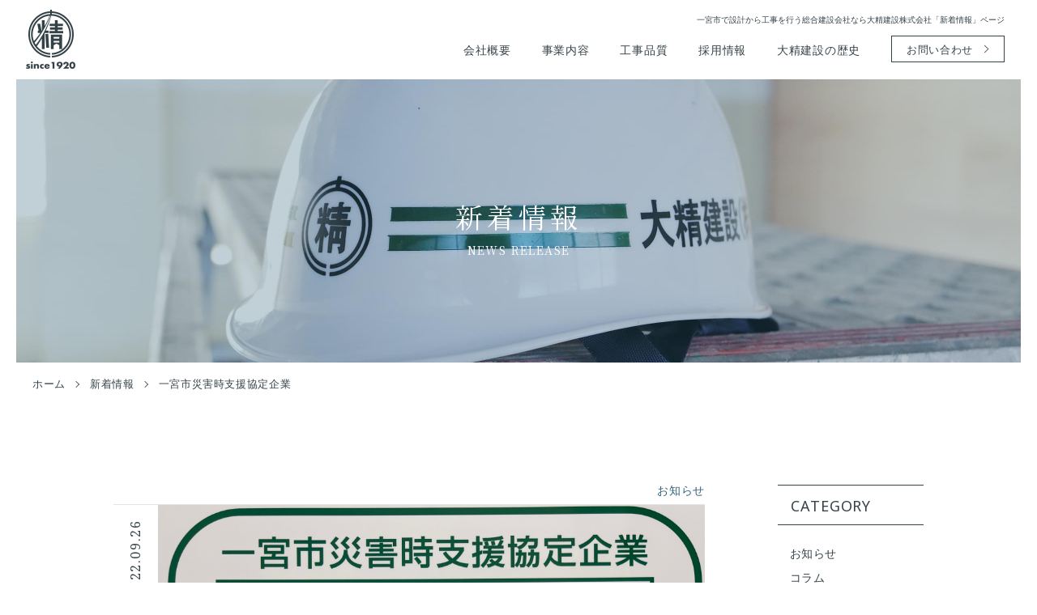

--- FILE ---
content_type: text/html; charset=UTF-8
request_url: https://taisei1920.co.jp/news/p513/
body_size: 6460
content:
<!DOCTYPE html>
<html lang="ja">
<head>
<meta charset="utf-8">
<meta name="format-detection" content="telephone=no">
<meta http-equiv="X-UA-Compatible" content="IE=edge">
<meta name="google-site-verification" content="Z5ngKa-pEtYLDfH0E_tjhU8u62Zko8hV2QOo7sE_vXA" />
<!-- Global site tag (gtag.js) - Google Analytics -->
<script async src="https://www.googletagmanager.com/gtag/js?id=UA-162445469-1"></script>
<script>
  window.dataLayer = window.dataLayer || [];
  function gtag(){dataLayer.push(arguments);}
  gtag('js', new Date());

  gtag('config', 'UA-162445469-1');
</script>
<!-- User Heat Tag -->
<script type="text/javascript">
(function(add, cla){window['UserHeatTag']=cla;window[cla]=window[cla]||function(){(window[cla].q=window[cla].q||[]).push(arguments)},window[cla].l=1*new Date();var ul=document.createElement('script');var tag = document.getElementsByTagName('script')[0];ul.async=1;ul.src=add;tag.parentNode.insertBefore(ul,tag);})('//uh.nakanohito.jp/uhj2/uh.js', '_uhtracker');_uhtracker({id:'uhcZ5UB0sE'});
</script>
<!-- End User Heat Tag -->

<!-- Google Tag Manager -->
<script>(function(w,d,s,l,i){w[l]=w[l]||[];w[l].push({'gtm.start':
new Date().getTime(),event:'gtm.js'});var f=d.getElementsByTagName(s)[0],
j=d.createElement(s),dl=l!='dataLayer'?'&l='+l:'';j.async=true;j.src=
'https://www.googletagmanager.com/gtm.js?id='+i+dl;f.parentNode.insertBefore(j,f);
})(window,document,'script','dataLayer','GTM-KPN8VD8');</script>
<!-- End Google Tag Manager -->

<!-- Viewport-->
<script src="https://taisei1920.co.jp/assets/js/lib/ipadpro.min.js"></script>
<meta name="viewport" content="width=device-width, initial-scale=1, maximum-scale=1, user-scalable=0">
<script>
  if(isIpadPro()){
    document.querySelectorAll('meta[name="viewport"]')[0].setAttribute("content", "width=1150, shrink-to-fit=no");
  }
</script>
<title>一宮市災害時支援協定企業｜一宮市の総合建設会社【大精建設株式会社】</title>
<meta name="description" content="創業100年間のノウハウを活かして、一宮市で一般住宅・公共施設・商業施設の建設や改修工事を行う大精建設の「新着情報」のページです。一宮市の他にも、江南市、小牧市、岩倉市、稲沢市、北名古屋市などの愛知県や岐阜県での工事にも対応いたします。">
<meta name="keywords" content="">

<!--facebook-->
<meta property="og:title" content="一宮市災害時支援協定企業｜一宮市の総合建設会社【大精建設株式会社】">
<meta property="og:type" content="website">
<meta property="og:url" content="https://taisei1920.co.jp/news/p513/">
<meta property="og:image" content="https://taisei1920.co.jp/assets/img/common/other/fb_image.jpg">
<meta property="og:site_name" content="Taisei Nyukou">
<meta property="og:description" content="創業100年間のノウハウを活かして、一宮市で一般住宅・公共施設・商業施設の建設や改修工事を行う大精建設の「新着情報」のページです。一宮市の他にも、江南市、小牧市、岩倉市、稲沢市、北名古屋市などの愛知県や岐阜県での工事にも対応いたします。">
<meta property="fb:app_id" content="">
<!--/facebook-->

<!-- Twitter -->
<meta name="twitter:card" content="summary">
<meta name="twitter:url" content="https://taisei1920.co.jp/news/p513/">
<meta name="twitter:title" content="一宮市災害時支援協定企業｜一宮市の総合建設会社【大精建設株式会社】">
<meta name="twitter:description" content="創業100年間のノウハウを活かして、一宮市で一般住宅・公共施設・商業施設の建設や改修工事を行う大精建設の「新着情報」のページです。一宮市の他にも、江南市、小牧市、岩倉市、稲沢市、北名古屋市などの愛知県や岐阜県での工事にも対応いたします。">
<meta name="twitter:image" content="https://taisei1920.co.jp/assets/img/common/other/fb_image.jpg">
<meta name="twitter:site" content="Taisei Nyukou">
<meta name="twitter:creator" content="Taisei Nyukou">
<!-- /Twitter -->

<!--css-->
<link href="https://fonts.googleapis.com/css?family=Noto+Serif:400&display=swap" rel="stylesheet">
<link href="https://fonts.googleapis.com/css?family=Noto+Serif+JP:400,500&display=swap&subset=japanese" rel="stylesheet">
<link href="https://fonts.googleapis.com/css?family=Noto+Sans:400&display=swap" rel="stylesheet">
<link href="https://fonts.googleapis.com/css?family=Noto+Sans+JP:400&display=swap&subset=japanese" rel="stylesheet">
<link href="https://taisei1920.co.jp/assets/css/style.min.css?220527" rel="stylesheet" media="all">
<link href="https://taisei1920.co.jp/assets/css/custom.css" rel="stylesheet" media="all">
<style>
.loading-page{position:fixed;top:0;bottom:0;right:0;left:0;margin:auto;z-index:9999;background:#fff}.lds-roller{display:inline-block;position:absolute;width:64px;height:64px;top:0;bottom:0;right:0;left:0;margin:auto;z-index:9999}.lds-roller div{animation:lds-roller 1.2s cubic-bezier(0.5,0,0.5,1) infinite;transform-origin:32px 32px}.lds-roller div:after{content:" ";display:block;position:absolute;width:6px;height:6px;border-radius:50%;background:#3E3A39;margin:-3px 0 0 -3px}.lds-roller div:nth-child(1){animation-delay:-0.036s}.lds-roller div:nth-child(1):after{top:50px;left:50px}.lds-roller div:nth-child(2){animation-delay:-0.072s}.lds-roller div:nth-child(2):after{top:54px;left:45px}.lds-roller div:nth-child(3){animation-delay:-0.108s}.lds-roller div:nth-child(3):after{top:57px;left:39px}.lds-roller div:nth-child(4){animation-delay:-0.144s}.lds-roller div:nth-child(4):after{top:58px;left:32px}.lds-roller div:nth-child(5){animation-delay:-0.18s}.lds-roller div:nth-child(5):after{top:57px;left:25px}.lds-roller div:nth-child(6){animation-delay:-0.216s}.lds-roller div:nth-child(6):after{top:54px;left:19px}.lds-roller div:nth-child(7){animation-delay:-0.252s}.lds-roller div:nth-child(7):after{top:50px;left:14px}.lds-roller div:nth-child(8){animation-delay:-0.288s}.lds-roller div:nth-child(8):after{top:45px;left:10px}@keyframes lds-roller{0{transform:rotate(0deg)}100%{transform:rotate(360deg)}}
</style>
<!--/css-->

<!-- Favicons -->
<link rel="icon" href="https://taisei1920.co.jp/assets/img/common/icon/favicon.ico" type="image/vnd.microsoft.icon">

<link rel='stylesheet' id='wp-block-library-css'  href='https://taisei1920.co.jp/wp/wp-includes/css/dist/block-library/style.min.css?ver=5.2.5' type='text/css' media='all' />
<link rel='prev' title='『あいち女性輝きカンパニー』' href='https://taisei1920.co.jp/news/p490/' />
<link rel='next' title='新年の挨拶' href='https://taisei1920.co.jp/news/p518/' />
<link rel="canonical" href="https://taisei1920.co.jp/news/p513/" />
<link rel='shortlink' href='https://taisei1920.co.jp/?p=513' />
<link rel="alternate" type="application/json+oembed" href="https://taisei1920.co.jp/wp-json/oembed/1.0/embed?url=https%3A%2F%2Ftaisei1920.co.jp%2Fnews%2Fp513%2F" />
<link rel="alternate" type="text/xml+oembed" href="https://taisei1920.co.jp/wp-json/oembed/1.0/embed?url=https%3A%2F%2Ftaisei1920.co.jp%2Fnews%2Fp513%2F&#038;format=xml" />
<link rel="stylesheet" href="https://taisei1920.co.jp/assets/css/page/news.min.css">
</head>
<body id="news" class='news'>
<!-- HEADER -->
<!-- Google Tag Manager (noscript) -->
<noscript><iframe src="https://www.googletagmanager.com/ns.html?id=GTM-KPN8VD8"
height="0" width="0" style="display:none;visibility:hidden"></iframe></noscript>
<!-- End Google Tag Manager (noscript) -->

<div class="loading-page"><div class="lds-roller"><div></div><div></div><div></div><div></div><div></div><div></div><div></div><div></div></div></div>
<header class="headerWrap">
	<div class="header">
		<div class="inHeader clearfix">
			<p class="logo">
				<a href="https://taisei1920.co.jp/"><img src="https://taisei1920.co.jp/assets/img/common/logo.png" alt="一宮市で設計から工事を行う総合建設会社なら大精建設株式会社「新着情報」ページ"></a>
			</p>
			<div class="rightdiv">
				<h1 class="h1com01 pc">一宮市で設計から工事を行う総合建設会社なら大精建設株式会社「新着情報」ページ</h1>
				<div class="layerMenu">
					<div class="inLayer">
						<ul class="gNavi">
							<li class="gAbout">
								<a href="https://taisei1920.co.jp/about/">
									会社概要
									<span class="texten">ABOUT</span>
								</a>
							</li>
							<li class="gBusiness">
								<a href="https://taisei1920.co.jp/business/">
									事業内容
									<span class="texten">BUSINESS</span>
								</a>
							</li>
							<li class="gQuality">
								<a href="https://taisei1920.co.jp/quality/">
									工事品質
									<span class="texten">QUALITY</span>
								</a>
							</li>
							<li class="gRecruit">
								<a href="https://taisei1920.co.jp/recruit/">
									採用情報
									<span class="texten">RECRUIT</span>
								</a>
							</li>					
							<li class="gHistory">
								<a href="https://taisei1920.co.jp/history/">
									大精建設の歴史
									<span class="texten">HISTORY</span>
								</a>
							</li>
						</ul>
						<a href="https://taisei1920.co.jp/contact/" class="btcom01 btncontact pc">お問い合わせ</a>
						<a href="https://taisei1920.co.jp/contact/" class="btcom01 btncontact sp">お問い合わせフォーム</a>
					</div>
				</div>
				<p class="hamberger"><span class="ham"> </span><span class="ber"> </span><span class="ger"> </span></p>
			</div>
		</div>
	</div>
	
</header><div id="wrap" >
	<main>
		<!-- SUBPAGE COMMON -->
    <div class="subcomdiv">
      <h2 class="h2sub01">
        <span class="text01">新着情報</span>
        <span class="text02">NEWS RELEASE</span>
      </h2>
      <div id="breadcrumb">
        <ul class="ulbread">
          <li><a href="https://taisei1920.co.jp/">ホーム</a></li>
          <li><a href="https://taisei1920.co.jp/news/">新着情報</a></li>
          <li><p>一宮市災害時支援協定企業</p></li>
        </ul>
      </div>
    </div>
    <!-- END SUBPAGE COMMON -->
    
    <div class="newsde_sec01">
      <div class="container clearfix">
        <div class="contentWrap">
            <div class="newsdeWrap">
                            <p class="cat">
                お知らせ              </p>
                            <div class="bordiv">
                <p class="date">22.09.26</p>
                                <p class="imgdiv">
                  <img src="https://taisei1920.co.jp/wp/wp-content/uploads/2022/09/IMG_4672.jpg" alt="一宮市災害時支援協定企業" class="fullImg">
                </p>
                                <h3 class="txt01">一宮市災害時支援協定企業</h3>
                <div class="cmsContent">
                  <p>2022年9月16日付で一宮市と弊社は災害時支援協定を締結しました。</p>
<p>☆当社の支援内容☆<br />
・一時避難場所となる敷地・建物等の提供<br />
　→駐車場<br />
・備蓄物資、資機材等の提供及び貸出し<br />
　→備蓄物資（飲料水）</p>
<p><a href="https://www.city.ichinomiya.aichi.jp/sougouseisaku/kikikanri/1044073/1044446/1010050/1028023/index.html">締結企業様一覧</a></p>
                </div>
              </div>
            </div>
            <div class="pagingDt">
                            <a class="prev" rel="prev" href="https://taisei1920.co.jp/news/p490/"></a>
                            <a href="https://taisei1920.co.jp/news/" class="list">記事一覧</a>
                            <a class="next" rel="next" href="https://taisei1920.co.jp/news/p518/"></a>
                          </div>
        </div>
                <ul class="sidebarWrap">
                    <li>
            <p class="ttl01 ttlcat active">CATEGORY</p>
            <div class="navidiv navishow">
              <ul class="ulnavi01">
                                <li><a href="https://taisei1920.co.jp/news/oshirase/" class="">お知らせ</a></li>
                                <li><a href="https://taisei1920.co.jp/news/koramu/" class="">コラム</a></li>
                                <li><a href="https://taisei1920.co.jp/news/sonohoka/" class="">その他</a></li>
                              </ul>
            </div>
            
          </li>
                    
          <li>
            <p class="ttl01">ARCHIVE</p>
            <div class="navidiv">
              <ul class="ulnavi01">
                <li><a href="https://taisei1920.co.jp/news/2026/1/" class="">2026 年 1 月</a></li><li><a href="https://taisei1920.co.jp/news/2025/8/" class="">2025 年 8 月</a></li><li><a href="https://taisei1920.co.jp/news/2025/7/" class="">2025 年 7 月</a></li><li><a href="https://taisei1920.co.jp/news/2025/3/" class="">2025 年 3 月</a></li><li><a href="https://taisei1920.co.jp/news/2024/12/" class="">2024 年 12 月</a></li><li><a href="https://taisei1920.co.jp/news/2024/11/" class="">2024 年 11 月</a></li><li><a href="https://taisei1920.co.jp/news/2024/10/" class="">2024 年 10 月</a></li><li><a href="https://taisei1920.co.jp/news/2024/9/" class="">2024 年 9 月</a></li><li><a href="https://taisei1920.co.jp/news/2024/8/" class="">2024 年 8 月</a></li><li><a href="https://taisei1920.co.jp/news/2024/7/" class="">2024 年 7 月</a></li><li><a href="https://taisei1920.co.jp/news/2024/3/" class="">2024 年 3 月</a></li><li><a href="https://taisei1920.co.jp/news/2024/2/" class="">2024 年 2 月</a></li><li><a href="https://taisei1920.co.jp/news/2024/1/" class="">2024 年 1 月</a></li><li><a href="https://taisei1920.co.jp/news/2023/7/" class="">2023 年 7 月</a></li><li><a href="https://taisei1920.co.jp/news/2023/3/" class="">2023 年 3 月</a></li><li><a href="https://taisei1920.co.jp/news/2023/1/" class="">2023 年 1 月</a></li><li><a href="https://taisei1920.co.jp/news/2022/9/" class="">2022 年 9 月</a></li><li><a href="https://taisei1920.co.jp/news/2022/5/" class="">2022 年 5 月</a></li><li><a href="https://taisei1920.co.jp/news/2022/3/" class="">2022 年 3 月</a></li><li><a href="https://taisei1920.co.jp/news/2022/1/" class="">2022 年 1 月</a></li><li><a href="https://taisei1920.co.jp/news/2021/10/" class="">2021 年 10 月</a></li><li><a href="https://taisei1920.co.jp/news/2021/8/" class="">2021 年 8 月</a></li><li><a href="https://taisei1920.co.jp/news/2020/10/" class="">2020 年 10 月</a></li><li><a href="https://taisei1920.co.jp/news/2020/6/" class="">2020 年 6 月</a></li><li><a href="https://taisei1920.co.jp/news/2020/5/" class="">2020 年 5 月</a></li><li><a href="https://taisei1920.co.jp/news/2020/4/" class="">2020 年 4 月</a></li>              </ul>
            </div>
          </li>
        </ul>      </div>
    </div>

	</main>
</div><!-- #wrap -->
<!-- FOOTER -->
<footer id="footer">
  <div class="gototop">
    <a><img src="https://taisei1920.co.jp/assets/img/common/btn_gotop.jpg" alt="Go to top"></a>
  </div>
	<div class="ftdiv_contact margin20">
    <p class="imgdiv">
      <picture>
        <source srcset="https://taisei1920.co.jp/assets/img/common/img_contact_sp.jpg" media="(max-width: 767px)" />
        <img src="[data-uri]" data-src="https://taisei1920.co.jp/assets/img/common/img_contact.jpg" alt="お問い合わせ" class="fullImg js_lazy">
      </picture>
    </p>
    <div class="container">
      <h3 class="h3com03">お問い合わせ</h3>
      <p class="ttl01">施工依頼・ご相談など、<br class="sp">お問い合わせは以下のフォームから<br class="sp">お願いいたします。</p>
      <a href="https://taisei1920.co.jp/contact/" class="btcom01">お問い合わせフォーム</a>
    </div>
  </div>

  <a href="https://taisei1920.co.jp/recruit/" class="ftdiv_recruit margin20">
    <div class="container">
      <div class="txtdiv01">
        <h3 class="h3com04">
          <span class="text01">採用情報</span>
          <span class="text02">RECRUIT</span>
        </h3>
        <p class="ttl01 pc">大精建設では一緒に働く仲間を募集しています。</p>
      </div>
    </div>
  </a>

	<p class="logo">
    <a href="https://taisei1920.co.jp/" class="logo01"><img src="https://taisei1920.co.jp/assets/img/common/logo03.png" alt="Taisei Nyukou"></a>
    <a href="https://taisei1920.co.jp/news/p390/" class="logo02"><img src="https://taisei1920.co.jp/assets/img/common/E_SDG_logo.png" alt="Sustainable Development Goals"></a>
  </p>

	<div class="footerInner clearfix">
		<div class="ftdiv02">
			<p class="txt01">大精建設株式会社</p>
			<p class="address">
				〒493-0001<br>
				愛知県一宮市木曽川町黒田字往還東31番地
			</p>
			<p class="tel">TEL <a href="tel:0586-87-2340" onclick="gtag('event', 'tel-tap', {'event_category': 'click','event_label': 'foot'});" class="tel"><span>0586-87-2340</span></a> / FAX 0586-87-6393</p>
		</div>
		<div class="ftdiv01">
			<ul class="ulnavi01 ul01">
				<li>
					<a href="https://taisei1920.co.jp/about/">会社概要</a>
				</li>
				<li>
					<a href="https://taisei1920.co.jp/business/">事業内容</a>
				</li>
				<li>
					<a href="https://taisei1920.co.jp/quality/">工事品質</a>
				</li>
				<li class="sp">
					<a href="https://taisei1920.co.jp/recruit/">採用情報</a>
				</li>
			</ul>
			<ul class="ulnavi01 ul02">
				<li class="pc">
					<a href="https://taisei1920.co.jp/recruit/">採用情報</a>
				</li>
				<li>
					<a href="https://taisei1920.co.jp/history/">大精建設の歴史</a>
				</li>
				<li>
					<a href="https://taisei1920.co.jp/sitemap/">サイトマップ</a>
				</li>
			</ul>
			<ul class="ulnavi01 ul03">
				<li>
					<a href="https://taisei1920.co.jp/contact/">お問い合わせ</a>
				</li>
				<li>
					<a href="https://taisei1920.co.jp/news/">新着情報</a>
				</li>
				<li>
					<a href="https://taisei1920.co.jp/works/">施工実績</a>
				</li>
			</ul>
		</div>
	</div>
	<div class="mapdiv margin20">
		<iframe src="https://www.google.com/maps/embed?pb=!1m18!1m12!1m3!1d3254.2211118863147!2d136.7815030509229!3d35.35015855556787!2m3!1f0!2f0!3f0!3m2!1i1024!2i768!4f13.1!3m3!1m2!1s0x6003a64badab7f8d%3A0xf0e80764600eac4b!2z5pel5pys44CB44CSNDkzLTAwMDEg5oSb55-l55yM5LiA5a6u5biC5pyo5pu95bed55S66buS55Sw5b6A6YKE5p2x77yT77yR!5e0!3m2!1sja!2s!4v1577956999682!5m2!1sja!2s" width="600" height="450" frameborder="0" style="border:0;" allowfullscreen=""></iframe>
	</div>
	<div class="bgdiv">
		<div class="container">
			<div class="seodiv">
				大精建設株式会社は、一宮市や江南市、小牧市、岩倉市、稲沢市、北名古屋市などの愛知県や岐阜県で、一般住宅や公共施設、商業施設の設計から工事の施工管理を行う総合建設会社です。一般住宅や公共施設、商業施設の建設の他にも、一宮市や江南市、小牧市、岩倉市、稲沢市、北名古屋市などの愛知県や岐阜県で改修工事や耐震補強工事、保守工事、リフォーム、建替え、屋根や窓ガラスの破損などの保守・修繕工事にも柔軟に対応いたします。また、大精建設株式会社は、公共施設や一般住宅の改修工事における建築・土木施工管理業務を行う建築施工管理技士を募集していますので、ご応募をお考えの方はお問い合わせフォームよりご連絡ください。
			</div>
      <a href="https://taisei1920.co.jp/assets/pdf/プライバシーポリシー.pdf" target="_blank" class="linkpdf sp">プライバシーポリシー</a>
			<p class="copyright">© All Rights Reserved 大精建設株式会社 <a href="https://taisei1920.co.jp/assets/pdf/プライバシーポリシー.pdf" target="_blank" class="linkpdf pc">プライバシーポリシー</a></p>
		</div>
	</div>
</footer>

<script src="https://taisei1920.co.jp/assets/js/lib/jquery1-12-4.min.js"></script>
<script src="https://taisei1920.co.jp/assets/js/lib/smoothscroll.min.js"></script>
<script src="https://taisei1920.co.jp/assets/js/common.min.js"></script>
<script src="https://taisei1920.co.jp/assets/js/functions.min.js"></script>
<script src="https://taisei1920.co.jp/assets/js/lib/dotdotdot.min.js"></script>
<script>
  $(window).load(function() {
    $('.loading-page').css('display', 'none');
  });
</script>
</body>
</html>


--- FILE ---
content_type: text/css
request_url: https://taisei1920.co.jp/assets/css/style.min.css?220527
body_size: 9389
content:
.clearfix:after{content:"";display:block;clear:both;height:0;visibility:hidden;line-height:0}.clearfix{display:inline-block}* html .clearfix{height:1%}.clearfix{display:block}p{margin:0;padding:0}ol,ul{list-style:none;margin:0;padding:0}input,textarea{margin:0;font-size:100%;resize:none}table{width:100%;border-collapse:collapse;border-spacing:0;font-size:100%}dl,dt,dd,th,td{margin:0;padding:0}h1,h2,h3,h4,h5,h6{font-weight:normal;margin:0;padding:0}html,body,div,span,applet,object,iframe,h1,h2,h3,h4,h5,h6,p,blockquote,pre,a,abbr,acronym,address,big,cite,code,del,dfn,em,img,ins,kbd,q,s,samp,small,strike,strong,sub,sup,tt,var,b,u,i,center,dl,dt,dd,ol,ul,li,fieldset,form,label,legend,table,caption,tbody,tfoot,thead,tr,th,td,article,aside,canvas,details,embed,figure,figcaption,footer,header,hgroup,menu,nav,output,ruby,section,summary,time,mark,audio,video,dialog{margin:0;padding:0;border:0;outline:0;font-size:100%;vertical-align:baseline;background:transparent}img{margin:0;padding:0;vertical-align:middle;border:0;max-width:100%;height:auto}table img{margin:0;padding:0;vertical-align:middle;border:0}article,aside,dialog,figure,footer,header,hgroup,nav,section{display:block}nav ul{list-style:none}*,*:before,*:after{-webkit-box-sizing:border-box;-moz-box-sizing:border-box;-ms-box-sizing:border-box;-o-box-sizing:border-box;box-sizing:border-box;-webkit-font-smoothing:antialiased;-moz-osx-font-smoothing:grayscale}*:focus{outline:none !important}label,select,button{cursor:pointer}@media all and (-ms-high-contrast: none), (-ms-high-contrast: active){select::-ms-expand{display:none}}@media screen\0 {select::-ms-expand{display:none}}a{outline:none;transition:0.3s}@media (min-width: 768px){a:hover{text-decoration:none;color:#aaa;opacity:0.5}}a:link,a:visited,a:active{color:#354248;text-decoration:none}.ffN{font-family:"ヒラギノ角ゴ Pro", "Hiragino Kaku Gothic Pro", "ヒラギノ角ゴ Pro W3", "ヒラギノ角ゴ W3", "メイリオ", "Osaka", "ＭＳ Ｐゴシック", "MS PGothic", sans-serif}.ffM{font-family:"ヒラギノ明朝 Pro", "Hiragino Mincho Pro", "HGS明朝E", "ＭＳ Ｐ明朝", serif}.ffYG{font-family:"游ゴシック体", "Yu Gothic", YuGothic, "ヒラギノ角ゴ Pro", "Hiragino Kaku Gothic Pro", "Noto Sans", "メイリオ", Meiryo, "MS Pゴシック", "MS PGothic", sans-serif}.ffYM{font-family:"游明朝体", "Yu Mincho", YuMincho, "ヒラギノ明朝 Pro", "Hiragino Mincho Pro", "MS P明朝", "MS PMincho", serif}.screen-reader-text{clip:rect(1px, 1px, 1px, 1px);position:absolute !important;white-space:nowrap;height:1px;width:1px;overflow:hidden}.screen-reader-text:focus{background-color:#f1f1f1;border-radius:3px;box-shadow:0 0 2px 2px rgba(0,0,0,0.6);clip:auto !important;color:#21759b;display:block;font-size:14px;font-size:0.875rem;font-weight:bold;height:auto;left:5px;line-height:normal;padding:15px 23px 14px;text-decoration:none;top:5px;width:auto;z-index:100000}.wp-pagenavi{margin-top:80px;clear:both;text-align:center;font-family:'Noto Sans', sans-serif;font-size:15px}@media (max-width: 767px){.wp-pagenavi{margin-top:50px;font-size:14px}}.wp-pagenavi span,.wp-pagenavi a{display:inline-block;margin:0 7px 0 8px;width:30px;height:33px;border-top:#354248 1px solid;border-bottom:#354248 1px solid;vertical-align:top;line-height:33px;color:#354248;text-align:center}@media (max-width: 767px){.wp-pagenavi span,.wp-pagenavi a{margin:0 6px 0 6px;width:28px;height:28px;line-height:28px}}.wp-pagenavi .pages{margin-right:15px}.wp-pagenavi .previouspostslink,.wp-pagenavi .nextpostslink{width:50px;background-size:16px auto;background-position:center;background-repeat:no-repeat}@media (max-width: 767px){.wp-pagenavi .previouspostslink,.wp-pagenavi .nextpostslink{width:45px}}.wp-pagenavi .previouspostslink{background-image:url("../img/common/icon_pagging01.png")}.wp-pagenavi .nextpostslink{background-image:url("../img/common/icon_pagging02.png")}.wp-pagenavi .extend{display:none}html{font-size:62.5%;-webkit-text-size-adjust:100%;-moz-text-size-adjust:100%;-ms-text-size-adjust:100%;-o-text-size-adjust:100%;text-size-adjust:100%}body{font-family:"游ゴシック体", "Yu Gothic", YuGothic, "ヒラギノ角ゴ Pro", "Hiragino Kaku Gothic Pro", "Noto Sans", "メイリオ", Meiryo, "MS Pゴシック", "MS PGothic", sans-serif;font-size:16px;font-size:1.6rem;width:100%;color:#354248;font-weight:500;margin:0;padding:0;line-height:1.6;letter-spacing:0;height:100%;word-break:break-word}.container{max-width:1000px;margin:0 auto}@media only screen and (min-width: 768px){.sp,.SP{display:none !important}}@media only screen and (max-width: 767px){.pc,.PC{display:none !important}}.wcm{width:1000px;margin:auto}.fade{opacity:0;-webkit-transition:opacity 0.15s linear;-moz-transition:opacity 0.15s linear;-ms-transition:opacity 0.15s linear;-o-transition:opacity 0.15s linear;transition:opacity 0.15s linear}.fade.in{opacity:1}.collapse{display:none}.collapse.in{display:block}tr.collapse.in{display:table-row}tbody.collapse.in{display:table-row-group}.collapsing{position:relative;height:0;overflow:hidden;-webkit-transition-property:"height, visibility";-moz-transition-property:"height, visibility";-ms-transition-property:"height, visibility";-o-transition-property:"height, visibility";transition-property:"height, visibility";-webkit-transition-duration:.35s;-moz-transition-duration:.35s;-ms-transition-duration:.35s;-o-transition-duration:.35s;transition-duration:.35s;-webkit-transition-timing-function:ease;-moz-transition-timing-function:ease;-ms-transition-timing-function:ease;-o-transition-timing-function:ease;transition-timing-function:ease}.modal-open{overflow:hidden}.modal{display:none;overflow:hidden;position:fixed;top:0;right:0;bottom:0;left:0;z-index:1050;-webkit-overflow-scrolling:touch;outline:0}.modal .close{float:right;font-size:21px;font-weight:bold;line-height:1;color:#000000;text-shadow:0 1px 0 #ffffff;opacity:0.2;filter:alpha(opacity=20)}.modal .close:hover,.modal .close:focus{color:#000000;text-decoration:none;cursor:pointer;opacity:0.5;filter:alpha(opacity=50)}.modal button.close{padding:0;cursor:pointer;background:transparent;border:0;-webkit-appearance:none}.modal.fade .modal-dialog{-webkit-transform:translate(0, -25%);-moz-transform:translate(0, -25%);-ms-transform:translate(0, -25%);-o-transform:translate(0, -25%);transform:translate(0, -25%);-webkit-transition:transform 0.3s ease-out;-moz-transition:transform 0.3s ease-out;-ms-transition:transform 0.3s ease-out;-o-transition:transform 0.3s ease-out;transition:transform 0.3s ease-out}.modal.in .modal-dialog{-webkit-transform:translate(0, 0);-moz-transform:translate(0, 0);-ms-transform:translate(0, 0);-o-transform:translate(0, 0);transform:translate(0, 0)}.modal-open .modal{overflow-x:hidden;overflow-y:auto}.modal-dialog{position:relative;width:auto;margin:10px}.modal-content{position:relative;background-color:#ffffff;border:1px solid #999999;border:1px solid rgba(0,0,0,0.2);border-radius:6px;-webkit-box-shadow:0 3px 9px rgba(0,0,0,0.5);-moz-box-shadow:0 3px 9px rgba(0,0,0,0.5);-ms-box-shadow:0 3px 9px rgba(0,0,0,0.5);-o-box-shadow:0 3px 9px rgba(0,0,0,0.5);box-shadow:0 3px 9px rgba(0,0,0,0.5);-webkit-background-clip:padding-box;-moz-background-clip:padding-box;-ms-background-clip:padding-box;-o-background-clip:padding-box;background-clip:padding-box;outline:0}.modal-backdrop{position:fixed;top:0;right:0;bottom:0;left:0;z-index:1040;background-color:#000000}.modal-backdrop.fade{opacity:0;filter:alpha(opacity=0)}.modal-backdrop.in{opacity:0.5;filter:alpha(opacity=50)}.modal-header{padding:15px;border-bottom:1px solid #e5e5e5}.modal-header .close{margin-top:-2px}.modal-title{margin:0;line-height:1.42857143}.modal-body{position:relative;padding:15px}.modal-footer{padding:15px;text-align:right;border-top:1px solid #e5e5e5}.modal-footer .btn+.btn{margin-left:5px;margin-bottom:0}.modal-footer .btn-group .btn+.btn{margin-left:-1px}.modal-footer .btn-block+.btn-block{margin-left:0}.modal-scrollbar-measure{position:absolute;top:-9999px;width:50px;height:50px;overflow:scroll}@media (min-width: 768px){.modal-dialog{width:600px;margin:30px auto}.modal-content{-webkit-box-shadow:0 5px 15px rgba(0,0,0,0.5);-moz-box-shadow:0 5px 15px rgba(0,0,0,0.5);-ms-box-shadow:0 5px 15px rgba(0,0,0,0.5);-o-box-shadow:0 5px 15px rgba(0,0,0,0.5);box-shadow:0 5px 15px rgba(0,0,0,0.5)}.modal-sm{width:300px}}@media (min-width: 992px){.modal-lg{width:900px}}#breadcrumb .ulbread{padding:16px 0 0 20px;font-size:0}@media (max-width: 767px){#breadcrumb .ulbread{padding:10px 15px 0 15px}}#breadcrumb .ulbread li{position:relative;display:inline;padding-right:30px}@media (max-width: 767px){#breadcrumb .ulbread li{padding-right:20px}}#breadcrumb .ulbread li:not(:first-child)::before{content:"";position:absolute;left:-20px;top:-7px;width:6px;height:6px;border-left:1px solid #475359;border-top:1px solid #475359;-webkit-transform:rotate(135deg);-moz-transform:rotate(135deg);-ms-transform:rotate(135deg);-o-transform:rotate(135deg);transform:rotate(135deg)}@media (max-width: 767px){#breadcrumb .ulbread li:not(:first-child)::before{left:-14px;top:-7px;width:5px;height:5px}}#breadcrumb .ulbread li:first-child{padding-left:0}#breadcrumb .ulbread a,#breadcrumb .ulbread p{display:inline;color:#354248;font-size:13px;line-height:20px;letter-spacing:.05em}@media (max-width: 767px){#breadcrumb .ulbread a,#breadcrumb .ulbread p{font-size:12px;line-height:20px}}.alignnone{margin:5px 20px 20px 0}.aligncenter,div.aligncenter{display:block;margin:5px auto 5px auto}.alignright{float:right;margin:5px 0 20px 20px}.alignleft{float:left;margin:5px 20px 20px 0}a img.alignright{float:right;margin:5px 0 20px 20px}a img.alignnone{margin:5px 20px 20px 0}a img.alignleft{float:left;margin:5px 20px 20px 0}a img.aligncenter{display:block;margin-left:auto;margin-right:auto}.wp-caption{background:#fff;border:1px solid #f0f0f0;max-width:96%;padding:5px 3px 10px;text-align:center}.wp-caption.alignnone{margin:5px 20px 20px 0}.wp-caption.alignleft{margin:5px 20px 20px 0}.wp-caption.alignright{margin:5px 0 20px 20px}.wp-caption img{border:0 none;height:auto;margin:0;max-width:98.5%;padding:0;width:auto}.wp-caption p.wp-caption-text{font-size:11px;line-height:17px;margin:0;padding:0 4px 5px}.leftCol{width:70%;float:left}.rightCol{width:30%;float:right}.cmsContent{-webkit-text-size-adjust:none;-ms-text-size-adjust:none;word-wrap:break-word}.cmsContent ul,.cmsContent ol{padding-left:20px;margin-bottom:20px}.cmsContent ul[style*="list-style-type: circle;"] li{list-style-type:circle}.cmsContent ul[style*="list-style-type: square;"] li{list-style-type:square}.cmsContent ul li{list-style:disc}.cmsContent ol[style*="list-style-type: lower-roman;"] li{list-style-type:lower-roman}.cmsContent ol[style*="list-style-type: lower-alpha;"] li{list-style-type:lower-alpha}.cmsContent ol[style*="list-style-type: lower-greek;"] li{list-style-type:lower-greek}.cmsContent ol[style*="list-style-type: upper-alpha;"] li{list-style-type:upper-alpha}.cmsContent ol[style*="list-style-type: upper-roman;"] li{list-style-type:upper-roman}.cmsContent ol li{list-style-type:decimal}.cmsContent p{margin-top:20px}.cmsContent p:first-child{margin-top:0}.cmsContent iframe{max-width:100% !important}.cmsContent img{max-width:100%;height:auto}.cmsContent h3{font-size:24px;line-height:28px;font-weight:400;font-family:'Noto Serif', serif}.cmsContent h3{margin:57px 0 28px;padding:5px 0 5px 21px;border-left:#bd6f5d 1px solid;font-size:24px;line-height:32px;letter-spacing:.02em;font-weight:400;font-family:'Noto Serif JP', serif}@media (max-width: 767px){.cmsContent h3{margin:44px 0 20px;padding:0 0 0 15px;font-size:16px;line-height:22px}}.cmsContent h4{margin:52px 0 28px;background:#fafbfc;padding:15px 30px;font-size:20px;line-height:28px;letter-spacing:.02em;font-weight:400;font-family:'Noto Serif JP', serif}@media (max-width: 767px){.cmsContent h4{margin:45px 0 28px;padding:10px 0 10px 15px;font-size:16px;line-height:20px}}.cmsContent h5{margin:50px 0 28px;border-bottom:#354248 1px solid;border-top:#354248 1px solid;padding:15px 20px;font-size:16px;line-height:24px;letter-spacing:.02em;font-weight:400;font-family:'Noto Serif JP', serif}@media (max-width: 767px){.cmsContent h5{margin:42px 0 23px;padding:10px 15px;font-size:16px;line-height:24px;letter-spacing:.02em;font-weight:400}}.cmsContent blockquote{margin-top:52px;border:#e5e5e5 1px solid;padding:32px 35px 32px 40px}@media (max-width: 767px){.cmsContent blockquote{margin-top:44px;padding:13px 20px 13px 20px}}.cmsContent em{position:relative;display:inline;z-index:1;font-weight:normal;font-style:normal}.cmsContent em:before{content:'';position:absolute;bottom:2px;height:5px;width:100%;background:#daebf2;z-index:-1}@media screen and (-ms-high-contrast: active), (-ms-high-contrast: none){.cmsContent em:before{bottom:9px}}.cmsContent a{color:#367a99;text-decoration:underline}.pagingDt{position:relative;padding-top:80px;text-align:center}@media (max-width: 767px){.pagingDt{padding-top:50px}}.pagingDt a{display:inline-block;width:120px;height:33px;margin:0 5px;border-top:#354248 1px solid;border-bottom:#354248 1px solid;vertical-align:top;font-size:15px;line-height:33px;letter-spacing:.05em}@media screen and (-ms-high-contrast: active), (-ms-high-contrast: none){.pagingDt a{padding-top:2px}}@media (max-width: 767px){.pagingDt a{width:103px;height:30px;margin:0 5px;font-size:14px;line-height:30px}}.pagingDt .prev,.pagingDt .next{background-position:center;background-repeat:no-repeat;background-size:6px auto;width:40px}@media (max-width: 767px){.pagingDt .prev,.pagingDt .next{width:44px;background-size:15px auto}}.pagingDt .prev{background-image:url(../img/common/ico_prev.png)}@media (max-width: 767px){.pagingDt .prev{background-image:url(../img/common/icon_pagging01.png)}}.pagingDt .next{background-image:url(../img/common/ico_next.png)}@media (max-width: 767px){.pagingDt .next{background-image:url(../img/common/icon_pagging02.png)}}.full100{width:100%}.fullImg{width:100%;height:auto}.effectImg .imgdiv{display:block;overflow:hidden;-webkit-transition:0.5s ease all;-moz-transition:0.5s ease all;-ms-transition:0.5s ease all;-o-transition:0.5s ease all;transition:0.5s ease all}.effectImg .imgdiv img{width:100%;-webkit-transition:0.5s ease all;-moz-transition:0.5s ease all;-ms-transition:0.5s ease all;-o-transition:0.5s ease all;transition:0.5s ease all}@media only screen and (min-width: 1024px){.effectImg a:hover{opacity:1}.effectImg a:hover .imgdiv img{transform:scale(1.15);-ms-transform:scale(1.15);-moz-transform:scale(1.15)}}#wrap,.margin20{margin-left:20px;margin-right:20px}@media (max-width: 767px){#wrap,.margin20{margin-left:10px;margin-right:10px}}#wrap.tablet,.margin20.tablet{margin-left:0;margin-right:0}a.btcom01,button.btcom01{position:relative;display:block;margin:0 auto;width:280px;height:54px;border:#354248 1px solid;padding-top:15px;text-align:center;color:#354248;font-size:15px;line-height:20px;letter-spacing:.05em;font-weight:400;font-family:'Noto Serif JP', serif;-webkit-transition:0.3s ease all;-moz-transition:0.3s ease all;-ms-transition:0.3s ease all;-o-transition:0.3s ease all;transition:0.3s ease all;z-index:1}@media (max-width: 767px){a.btcom01,button.btcom01{width:250px;height:50px;padding-top:12px}}a.btcom01:after,button.btcom01:after{content:"";position:absolute;right:20px;top:50%;width:7px;height:7px;margin-top:-4px;border-left:1px solid #475359;border-top:1px solid #475359;-webkit-transform:rotate(135deg);-moz-transform:rotate(135deg);-ms-transform:rotate(135deg);-o-transform:rotate(135deg);transform:rotate(135deg)}@media (max-width: 767px){a.btcom01:after,button.btcom01:after{right:20px;width:7px;height:7px;margin-top:-4px}}@media (min-width: 1151px){a.btcom01:hover,button.btcom01:hover{opacity:1;background:#354248;color:#fff;cursor:pointer}a.btcom01:hover:after,button.btcom01:hover:after{border-color:#fff}}a.btcom02{position:relative;display:block;margin:0 auto;width:108px;height:37px;border-top:#354248 1px solid;border-bottom:#354248 1px solid;padding:7px 30px 0 0;text-align:center;color:#354248;font-size:13px;line-height:20px;letter-spacing:.05em;font-weight:400;font-family:'Noto Sans', sans-serif;-webkit-transition:0.3s ease all;-moz-transition:0.3s ease all;-ms-transition:0.3s ease all;-o-transition:0.3s ease all;transition:0.3s ease all}@media (max-width: 767px){a.btcom02{width:92px;height:32px;padding:5px 25px 0 0}}a.btcom02:after{content:"";position:absolute;right:16px;top:50%;width:7px;height:7px;margin-top:-4px;border-left:1px solid #475359;border-top:1px solid #475359;-webkit-transform:rotate(135deg);-moz-transform:rotate(135deg);-ms-transform:rotate(135deg);-o-transform:rotate(135deg);transform:rotate(135deg)}@media (min-width: 1151px){a.btcom02:hover{opacity:1;background:#354248;color:#fff;cursor:pointer}a.btcom02:hover:after{border-color:#fff}}.h3com01{text-align:center;font-size:0;font-family:'Noto Serif JP', serif}.h3com01 .text01{position:relative;display:inline-block;vertical-align:middle;padding-right:38px;font-size:28px;line-height:34px;letter-spacing:.15em;font-weight:400}@media (max-width: 767px){.h3com01 .text01{padding-right:20px;font-size:22px;line-height:30px;letter-spacing:.1em}}.h3com01 .text01:before{content:'';position:absolute;right:20px;top:calc(50% - 13px);width:1px;height:30px;background:#bd6f5d}@media (max-width: 767px){.h3com01 .text01:before{right:12px;top:calc(50% - 12px);width:1px;height:26px}}.h3com01 .text02{display:inline-block;vertical-align:middle;text-align:left;font-size:12px;line-height:18px;letter-spacing:.1em;font-weight:400}@media (max-width: 767px){.h3com01 .text02{font-size:10px;line-height:14px}}.h3com02{position:relative;font-size:0;font-family:'Noto Serif JP', serif}.h3com02 .text01{position:relative;display:inline-block;width:42px;vertical-align:top;writing-mode:vertical-rl;-ms-writing-mode:tb-rl;font-size:28px;line-height:36px;letter-spacing:.3em;font-weight:400}.h3com02 .text01:before{content:'';position:absolute;right:0;top:5px;bottom:5px;width:1px;background:#bd6f5d}@media (max-width: 767px){.h3com02 .text01{width:34px;padding:0 10px;font-size:22px;line-height:26px;letter-spacing:.2em}.h3com02 .text01:before{right:0;top:2px;bottom:5px}}.h3com02 .text02{position:absolute;top:44px;left:13px;white-space:nowrap;font-size:12px;line-height:18px;letter-spacing:.1em;font-weight:400;-webkit-transform:rotate(90deg);-moz-transform:rotate(90deg);-ms-transform:rotate(90deg);-o-transform:rotate(90deg);transform:rotate(90deg)}@media (max-width: 767px){.h3com02 .text02{top:36px;left:8px;font-size:10px;line-height:15px}}.h3com03{position:relative;text-align:center;padding-bottom:18px;font-size:28px;line-height:34px;letter-spacing:.15em;font-weight:400;font-family:'Noto Serif JP', serif}.h3com03:before{content:'';position:absolute;bottom:0;left:calc(50% - 15px);width:30px;height:1px;background:#bd6f5d}@media (max-width: 767px){.h3com03{padding-bottom:12px;font-size:19px;line-height:34px;letter-spacing:.15em;font-weight:400}.h3com03:before{left:calc(50% - 12px);width:25px}}.h3com04{font-size:0;font-family:'Noto Serif JP', serif}.h3com04 .text01{display:inline-block;padding-right:8px;vertical-align:middle;font-size:28px;line-height:34px;letter-spacing:.15em;font-weight:400}@media (max-width: 767px){.h3com04 .text01{font-size:19px;line-height:22px}}.h3com04 .text02{display:inline-block;vertical-align:bottom;font-size:14px;line-height:22px;letter-spacing:.1em;font-weight:400}@media (max-width: 767px){.h3com04 .text02{font-size:10px;line-height:14px}}.h2sub01{height:350px;background:url("../img/about/img_main01.jpg") center no-repeat;background-size:cover;text-align:center;color:#fff;display:-webkit-box;display:-moz-box;display:-ms-flexbox;display:-webkit-flex;display:flex;-webkit-flex-wrap:wrap;-moz-flex-wrap:wrap;-ms-flex-wrap:wrap;-o-flex-wrap:wrap;flex-wrap:wrap;-webkit-align-content:center;-moz-align-content:center;-ms-align-content:center;-o-align-content:center;align-content:center;font-family:'Noto Serif JP', serif}@media (max-width: 767px){.h2sub01{height:200px;background-image:url("../img/about/img_main01_sp.jpg")}}.h2sub01 .text01{width:100%;padding-top:22px;font-size:34px;line-height:40px;letter-spacing:.15em;font-weight:400}@media (max-width: 767px){.h2sub01 .text01{padding-top:0;font-size:25px;line-height:30px}}.h2sub01 .text02{display:block;width:100%;padding-top:10px;font-size:14px;line-height:22px;letter-spacing:.1em;font-weight:400}@media (max-width: 767px){.h2sub01 .text02{padding-top:0;font-size:12px;line-height:20px}}.h4com01{position:relative;padding-left:30px;font-size:28px;line-height:48px;letter-spacing:.1em;font-weight:400;font-family:'Noto Serif JP', serif}.h4com01:before{content:'';position:absolute;top:13px;bottom:10px;left:0;width:1px;background:#bd6f5d}@media (max-width: 767px){.h4com01{padding-left:15px;font-size:21px;line-height:34px;letter-spacing:.05em}.h4com01:before{top:7px;bottom:4px}}.sidebarWrap{float:right;width:180px}@media (max-width: 767px){.sidebarWrap{float:none;width:100%;padding:76px 15px 0}}.sidebarWrap .ttl01{border-top:#354248 1px solid;border-bottom:#354248 1px solid;height:50px;padding:15px 16px 0;font-size:18px;line-height:20px;letter-spacing:.05em}@media screen and (-ms-high-contrast: active), (-ms-high-contrast: none){.sidebarWrap .ttl01{padding-top:17px}}@media (max-width: 767px){.sidebarWrap .ttl01{position:relative;height:50px;padding:15px 16px 0;font-size:16px}.sidebarWrap .ttl01:before{content:"";position:absolute;right:16px;top:calc(50% - 6px);width:8px;height:8px;border-left:#354248 1px solid;border-top:#354248 1px solid;-webkit-transform:rotate(225deg);-moz-transform:rotate(225deg);-ms-transform:rotate(225deg);-o-transform:rotate(225deg);transform:rotate(225deg)}.sidebarWrap .ttl01.ttlcat:not(.active){border-bottom:none}.sidebarWrap .ttl01.active:before{top:calc(50% - 2px);-webkit-transform:rotate(45deg);-moz-transform:rotate(45deg);-ms-transform:rotate(45deg);-o-transform:rotate(45deg);transform:rotate(45deg)}}@media (max-width: 767px){.sidebarWrap .navidiv{display:none}.sidebarWrap .navidiv.navishow{display:block}}@media (min-width: 768px){.sidebarWrap .navidiv{display:block !important}}.sidebarWrap .ulnavi01{padding:15px 0 48px 15px}@media (max-width: 767px){.sidebarWrap .ulnavi01{padding:15px 0 35px 15px}}.sidebarWrap .ulnavi01 a{display:block;padding-top:10px;font-size:14px;line-height:20px;letter-spacing:.02em}.sidebarWrap .ulnavi01 a.active{color:#33647b}@media (max-width: 767px){.sidebarWrap .ulnavi01 a{padding-top:8px}}.contentWrap{float:left;width:calc(100% - 180px);padding-right:90px}@media (max-width: 767px){.contentWrap{float:none;width:100%;padding-right:0}}.image{display:block;position:relative;overflow:hidden;background-color:#fafbfc;background-size:auto 100%;background-position:center center;transition:0.3s}.image img{position:solute;top:0;left:0;bottom:0;right:0;opacity:0}.image.image-240x160{position:relative}.image.image-240x160:before{display:block;content:" ";width:100%;padding-top:66.66667%}.image.image-240x160>.content{position:absolute;top:0;left:0;right:0;bottom:0}.image.image-292x194{position:relative}.image.image-292x194:before{display:block;content:" ";width:100%;padding-top:66.43836%}.image.image-292x194>.content{position:absolute;top:0;left:0;right:0;bottom:0}.image.image-250x170{position:relative}.image.image-250x170:before{display:block;content:" ";width:100%;padding-top:68%}.image.image-250x170>.content{position:absolute;top:0;left:0;right:0;bottom:0}.taC{text-align:center}#footer .gototop{position:fixed;bottom:40px;right:40px;opacity:0;visibility:0;cursor:pointer;-webkit-transform:scale(0.7);-moz-transform:scale(0.7);-ms-transform:scale(0.7);-o-transform:scale(0.7);transform:scale(0.7);z-index:90;-webkit-transition:0.5s ease all;-moz-transition:0.5s ease all;-ms-transition:0.5s ease all;-o-transition:0.5s ease all;transition:0.5s ease all}@media (max-width: 767px){#footer .gototop{bottom:25px;right:25px}}#footer .gototop a,#footer .gototop img{display:inline-block;font-size:0;width:60px}#footer .gototop.active{opacity:1;visibility:visible;-webkit-transform:scale(1);-moz-transform:scale(1);-ms-transform:scale(1);-o-transform:scale(1);transform:scale(1)}#footer .ftdiv_contact{padding-bottom:70px}@media (max-width: 767px){#footer .ftdiv_contact{padding-bottom:50px}}#footer .ftdiv_contact .imgdiv{padding-bottom:63px}@media (max-width: 767px){#footer .ftdiv_contact .imgdiv{padding-bottom:42px}}#footer .ftdiv_contact .ttl01{padding-top:17px;text-align:center;font-size:14px;line-height:22px;letter-spacing:.1em}@media (max-width: 767px){#footer .ftdiv_contact .ttl01{padding-top:16px;font-size:14px;line-height:24px}}#footer .ftdiv_contact .btcom01{margin-top:34px}@media (max-width: 767px){#footer .ftdiv_contact .btcom01{margin-top:24px}}#footer .ftdiv_recruit{display:block;background:url("../img/common/img_recruit.jpg") center top no-repeat;background-size:cover;height:250px;padding:90px 15px 0;text-align:right}@media (max-width: 767px){#footer .ftdiv_recruit{background-image:url("../img/common/img_recruit_sp.jpg");height:150px;padding-top:53px;text-align:right}#footer .ftdiv_recruit .h3com04 .text02{display:block;padding-top:6px}}#footer .ftdiv_recruit .txtdiv01{position:relative;display:inline-block;width:400px;text-align:left}#footer .ftdiv_recruit .txtdiv01:after{content:"";position:absolute;right:0;top:50%;width:10px;height:10px;margin-top:-5px;border-left:1px solid #383838;border-top:1px solid #383838;-webkit-transform:rotate(135deg);-moz-transform:rotate(135deg);-ms-transform:rotate(135deg);-o-transform:rotate(135deg);transform:rotate(135deg)}@media (max-width: 767px){#footer .ftdiv_recruit .txtdiv01{width:50%;padding-left:35px}}#footer .ftdiv_recruit .ttl01{padding-top:12px;font-size:14px;line-height:22px;letter-spacing:.1em}#footer .logo{margin:60px auto 0;max-width:800px;text-align:center}@media (max-width: 767px){#footer .logo{margin-top:40px}}#footer .logo .logo01{display:inline-block;width:371px}@media (max-width: 767px){#footer .logo .logo01{width:242px}}#footer .logo .logo02{display:inline-block;width:240px;margin-left:20px}@media (max-width: 767px){#footer .logo .logo02{width:242px;margin-left:0;margin-top:20px}}#footer .footerInner{max-width:800px;margin:50px auto 0}@media (max-width: 767px){#footer .footerInner{margin-top:36px}}#footer .ftdiv02{float:left;width:50%;padding-left:55px}@media (max-width: 767px){#footer .ftdiv02{float:none;width:100%;padding-left:48px}}@media (max-width: 350px){#footer .ftdiv02{padding-left:30px}}#footer .ftdiv02 .txt01{font-size:18px;line-height:34px;letter-spacing:.1em;font-weight:400;font-family:'Noto Serif JP', serif}@media (max-width: 767px){#footer .ftdiv02 .txt01{font-size:15px;line-height:20px}}#footer .ftdiv02 .address{padding-top:8px;font-size:14px;line-height:22px;letter-spacing:.1em}@media (max-width: 767px){#footer .ftdiv02 .address{padding-top:10px;font-size:13px;line-height:20px}}@media (max-width: 350px){#footer .ftdiv02 .address{font-size:12px}}#footer .ftdiv02 .tel{padding-top:7px;font-size:14px;line-height:22px;letter-spacing:.1em}@media (max-width: 767px){#footer .ftdiv02 .tel{padding-top:10px;font-size:13px;line-height:22px}}@media (max-width: 350px){#footer .ftdiv02 .tel{font-size:12px}}#footer .ftdiv01{float:left;width:50%;padding:33px 0 0 17px}@media (max-width: 767px){#footer .ftdiv01{float:none;width:100%;padding:26px 0 0 56px}}@media (max-width: 350px){#footer .ftdiv01{padding-left:40px}}#footer .ftdiv01 .ul01{float:left;width:113px}#footer .ftdiv01 .ul02{float:left;width:157px}#footer .ftdiv01 .ul03{float:left;width:calc(100% - 270px)}@media (max-width: 767px){#footer .ftdiv01 .ulnavi01{float:none;width:100%;display:-webkit-box;display:-moz-box;display:-ms-flexbox;display:-webkit-flex;display:flex;-webkit-flex-wrap:wrap;-moz-flex-wrap:wrap;-ms-flex-wrap:wrap;-o-flex-wrap:wrap;flex-wrap:wrap}#footer .ftdiv01 .ulnavi01 li{width:47.5%}}#footer .ftdiv01 a{position:relative;display:block;padding-left:17px;color:#000;font-size:14px;line-height:28px;letter-spacing:.05em}#footer .ftdiv01 a:after{content:"";position:absolute;left:0;top:50%;width:7px;height:7px;margin-top:-5px;border-left:1px solid #497489;border-top:1px solid #497489;-webkit-transform:rotate(135deg);-moz-transform:rotate(135deg);-ms-transform:rotate(135deg);-o-transform:rotate(135deg);transform:rotate(135deg)}@media screen and (-ms-high-contrast: active), (-ms-high-contrast: none){#footer .ftdiv01 a:after{margin-top:-6px}}@media only screen and (max-width: 850px){#footer .ftdiv01 a{font-size:13px}}@media (max-width: 767px){#footer .ftdiv01 a{padding-left:16px;font-size:15px;line-height:32px}#footer .ftdiv01 a:after{width:6px;height:6px;margin-top:-3px}}#footer .mapdiv{margin-top:63px}#footer .mapdiv iframe{width:100%;height:250px}@media (max-width: 767px){#footer .mapdiv{margin-top:50px}#footer .mapdiv iframe{width:100%;height:150px}}#footer .bgdiv{margin-top:13px;background:#fafbfc;padding:0 20px}@media (max-width: 767px){#footer .bgdiv{margin-top:0px;padding:0 25px}}#footer .bgdiv .seodiv{display:none;padding-top:30px;font-size:10px;line-height:22px}@media (max-width: 767px){#footer .bgdiv .seodiv{padding-top:24px;font-size:10px;line-height:23px}}#footer .copyright{padding:35px 0 40px;text-align:left;font-size:10px;line-height:22px;letter-spacing:.05em}@media (max-width: 767px){#footer .copyright{padding:5px 0 25px !important;font-size:12px;line-height:22px}}#footer .linkpdf{padding-left:20px;font-size:10px;line-height:22px;letter-spacing:.05em}@media (max-width: 767px){#footer .linkpdf{display:block;padding:25px 0 0;font-size:12px;line-height:22px}}.calling a{pointer-events:none}.calling span{display:inline-block;vertical-align:middle}.calling .tel{font-size:28px;font-weight:bold;letter-spacing:2px;padding:2px 10px 2px 20px;position:relative;font-family:Arial, sans-serif}.calling .tel:before{content:'';position:absolute;left:0;top:50%;width:16px;height:21px;margin-top:-10px;background:url(../img/common/icon/ico_tel.svg) no-repeat 0 50%;background-size:16px 21px}.calling .time{font-size:12px}.calling .make{display:none;font-size:12px}@media only screen and (max-width: 767px){.calling .make,.calling .time{display:block}}@media screen and (max-width: 767px) and (max-device-width: 768px){.calling a{pointer-events:auto}}.headerWrap{height:98px}@media (max-width: 767px){.headerWrap{height:65px}}.header{position:fixed;left:auto;top:auto;z-index:1000;width:100%;height:98px;padding:12px 40px 12px 32px;-webkit-transition:0.3s ease all;-moz-transition:0.3s ease all;-ms-transition:0.3s ease all;-o-transition:0.3s ease all;transition:0.3s ease all}@media (max-width: 767px){.header{height:65px;padding:10px 20px 12px 25px}}.header .inHeader{margin:0 auto;position:relative;z-index:2000}.header .logo{float:left;width:61px;-webkit-transition:0.3s ease all;-moz-transition:0.3s ease all;-ms-transition:0.3s ease all;-o-transition:0.3s ease all;transition:0.3s ease all}@media (max-width: 767px){.header .logo{width:40px}}.header .rightdiv{float:right}.header .h1com01{padding-top:5px;text-align:right;font-size:10px;line-height:1.5;webkit-transition:all .3s ease-in-out;-transition:all .3s ease-in-out;-ms-transition:all .3s ease-in-out;-o-transition:all .3s ease-in-out;transition:all .3s ease-in-out}.header .btncontact{display:inline-block;width:140px;height:33px;padding-top:6px;padding-right:20px;font-size:13px;font-family:"游ゴシック体", "Yu Gothic", YuGothic, "ヒラギノ角ゴ Pro", "Hiragino Kaku Gothic Pro", "Noto Sans", "メイリオ", Meiryo, "MS Pゴシック", "MS PGothic", sans-serif}@media (max-width: 767px){.header .btncontact{margin-top:15px;width:100%;height:62px;padding-top:18px;padding-right:0px;font-size:14px;font-family:'Noto Serif JP', serif}.header .btncontact:after{right:42px}}@media screen and (-ms-high-contrast: active), (-ms-high-contrast: none){.header .btncontact{padding-top:8px}}@media only screen and (max-width: 355px){.header .btncontact{margin-top:5px;height:50px;padding-top:12px}.header .btncontact:after{right:25px}}@media (min-width: 768px){.fixHeader .header{position:fixed;left:0;top:0;z-index:999;background:rgba(255,255,255,0.9);height:80px}.fixHeader .header .h1com01{font-size:0}.fixHeader .header .logo{width:45px}.fixHeader .layerMenu{margin-top:8px}}@media (max-width: 767px){.fixHeader .header{position:fixed;left:0;top:0;z-index:999;background:rgba(255,255,255,0.9)}}@media (max-width: 767px){.layerOn .header{position:fixed;left:0;top:0;z-index:999}}.layerMenu{position:relative;margin-top:12px;text-align:right}@media (min-width: 768px){.layerMenu{display:block !important}}@media (max-width: 767px){.layerMenu{position:fixed;left:0;top:65px;width:100%;height:calc(100% - 65px);margin-top:0;background:#fff;padding:0;text-align:left;display:none;z-index:1000}.layerMenu .inLayer{position:relative;height:100%;padding:38px 40px 30px;overflow:auto}}@media only screen and (max-width: 375px){.layerMenu .inLayer{padding-top:15px}}@media only screen and (max-width: 355px){.layerMenu .inLayer{padding-top:10px}}.layerMenu .gNavi{display:inline-block}.layerMenu .gNavi>li{position:relative;display:inline-block;width:auto;margin-right:34px;vertical-align:top;font-size:14px;line-height:28px;letter-spacing:.05em}.layerMenu .gNavi>li>a{display:block}.layerMenu .gNavi>li .texten{display:none}@media only screen and (max-width: 850px){.layerMenu .gNavi>li{margin-right:25px}}@media (max-width: 767px){.layerMenu .gNavi{display:block}.layerMenu .gNavi>li{display:block;margin-right:0;text-align:center;border-bottom:#e5e5e5 1px solid;font-size:14px;line-height:16px;letter-spacing:.05em}.layerMenu .gNavi>li:last-child{border-bottom:none}.layerMenu .gNavi>li a{padding:25px 10px 24px}.layerMenu .gNavi>li .texten{display:block;font-size:10px;font-family:'Noto Serif JP', serif}}@media only screen and (max-width: 375px){.layerMenu .gNavi>li a{padding:20px 10px 20px}}@media only screen and (max-width: 355px){.layerMenu .gNavi>li a{padding:13px 10px 13px}}.layerMenu .close_layer{display:none}@media only screen and (min-width: 768px){.layerMenu{position:relative !important;right:auto;top:auto}}.hamberger{position:fixed;right:10px;top:6px;z-index:1000;width:65px;height:65px;padding:16px 12px 0 16px;line-height:1;font-size:0;text-align:center;cursor:pointer;display:none}.hamberger span{display:inline-block;width:30px;height:1px;margin-bottom:9px;background:#354248;-webkit-transition:0.3s ease all;-moz-transition:0.3s ease all;-ms-transition:0.3s ease all;-o-transition:0.3s ease all;transition:0.3s ease all}.hamberger.active span{width:28px}.hamberger.active .ham{-webkit-transform:rotate(45deg) translateY(7px) translateX(7px);-moz-transform:rotate(45deg) translateY(7px) translateX(7px);-ms-transform:rotate(45deg) translateY(7px) translateX(7px);-o-transform:rotate(45deg) translateY(7px) translateX(7px);transform:rotate(45deg) translateY(7px) translateX(7px)}.hamberger.active .ber{-webkit-transform:rotate(-45deg);-moz-transform:rotate(-45deg);-ms-transform:rotate(-45deg);-o-transform:rotate(-45deg);transform:rotate(-45deg)}.hamberger.active .ger{display:none}@media only screen and (max-width: 767px){.hamberger{display:block}}.slick-loading .slick-list{background:#fff}.slick-prev,.slick-next{position:absolute;display:block;height:20px;width:20px;line-height:0px;font-size:0px;cursor:pointer;background:transparent;color:transparent;top:50%;-webkit-transform:translate(0, -50%);-ms-transform:translate(0, -50%);transform:translate(0, -50%);padding:0;border:none;outline:none}.slick-prev:hover,.slick-prev:focus,.slick-next:hover,.slick-next:focus{outline:none;background:transparent;color:transparent}.slick-prev:hover:before,.slick-prev:focus:before,.slick-next:hover:before,.slick-next:focus:before{opacity:1}.slick-prev.slick-disabled:before,.slick-next.slick-disabled:before{opacity:.25}.slick-prev:before,.slick-next:before{font-family:"serif";font-size:20px;line-height:1;color:#fff;opacity:.75;-webkit-font-smoothing:antialiased;-moz-osx-font-smoothing:grayscale}.slick-prev{left:-25px}[dir="rtl"] .slick-prev{left:auto;right:-25px}.slick-prev:before{content:"←"}[dir="rtl"] .slick-prev:before{content:"→"}.slick-next{right:-25px}[dir="rtl"] .slick-next{left:-25px;right:auto}.slick-next:before{content:"→"}[dir="rtl"] .slick-next:before{content:"←"}.slick-dotted.slick-slider{margin-bottom:30px}.slick-dots{position:absolute;bottom:-25px;list-style:none;display:block;text-align:center;padding:0;margin:0;width:100%}.slick-dots li{position:relative;display:inline-block;height:20px;width:20px;margin:0 5px;padding:0;cursor:pointer}.slick-dots li button{border:0;background:transparent;display:block;height:20px;width:20px;outline:none;line-height:0px;font-size:0px;color:transparent;padding:5px;cursor:pointer}.slick-dots li button:hover,.slick-dots li button:focus{outline:none}.slick-dots li button:hover:before,.slick-dots li button:focus:before{opacity:1}.slick-dots li button:before{position:absolute;top:0;left:0;content:"•";width:20px;height:20px;font-family:"serif";font-size:6px;line-height:20px;text-align:center;color:#000;opacity:.25;-webkit-font-smoothing:antialiased;-moz-osx-font-smoothing:grayscale}.slick-dots li.slick-active button:before{color:#000;opacity:.75}.slick-slider{position:relative;display:block;box-sizing:border-box;-webkit-touch-callout:none;-webkit-user-select:none;-khtml-user-select:none;-moz-user-select:none;-ms-user-select:none;user-select:none;-ms-touch-action:pan-y;touch-action:pan-y;-webkit-tap-highlight-color:transparent}.slick-list{position:relative;overflow:hidden;display:block;margin:0;padding:0}.slick-list:focus{outline:none}.slick-list.dragging{cursor:pointer;cursor:hand}.slick-slider .slick-track,.slick-slider .slick-list{-webkit-transform:translate3d(0, 0, 0);-moz-transform:translate3d(0, 0, 0);-ms-transform:translate3d(0, 0, 0);-o-transform:translate3d(0, 0, 0);transform:translate3d(0, 0, 0)}.slick-track{position:relative;left:0;top:0;display:block;margin-left:auto;margin-right:auto}.slick-track:before,.slick-track:after{content:"";display:table}.slick-track:after{clear:both}.slick-loading .slick-track{visibility:hidden}.slick-slide{float:left;height:100%;min-height:1px;display:none}[dir="rtl"] .slick-slide{float:right}.slick-slide img{display:block}.slick-slide.slick-loading img{display:none}.slick-slide.dragging img{pointer-events:none}.slick-initialized .slick-slide{display:block}.slick-loading .slick-slide{visibility:hidden}.slick-vertical .slick-slide{display:block;height:auto;border:1px solid transparent}.slick-arrow.slick-hidden{display:none}

/*# sourceMappingURL=maps/style.min.css.map */


--- FILE ---
content_type: text/css
request_url: https://taisei1920.co.jp/assets/css/page/news.min.css
body_size: 911
content:
.news .h2sub01{background-image:url("../../img/news/img_main01.jpg")}@media (max-width: 767px){.news .h2sub01{background-image:url("../../img/news/img_main01_sp.jpg")}}.news_sec01{padding:115px 0 200px}@media (max-width: 767px){.news_sec01{padding:55px 15px 125px}}.news_sec01 .ullist01 li{margin-bottom:20px}.news_sec01 .ullist01 li:last-child{margin-bottom:0}@media (max-width: 767px){.news_sec01 .ullist01 li{margin-bottom:13px}}.news_sec01 .ullist01 a{position:relative;display:block;border-top:#e5e5e5 1px solid;border-bottom:#e5e5e5 1px solid;padding-left:60px;display:-webkit-box;display:-moz-box;display:-ms-flexbox;display:-webkit-flex;display:flex;-webkit-align-items:center;-moz-align-items:center;-ms-align-items:center;-o-align-items:center;align-items:center}@media (max-width: 767px){.news_sec01 .ullist01 a{padding-left:28px}}.news_sec01 .ullist01 .date{position:absolute;top:calc(50% - 12px);left:-5px;font-size:14px;line-height:22px;letter-spacing:.1em;-webkit-transform:rotate(-90deg);-moz-transform:rotate(-90deg);-ms-transform:rotate(-90deg);-o-transform:rotate(-90deg);transform:rotate(-90deg);font-family:'Noto Serif', serif}@media (max-width: 767px){.news_sec01 .ullist01 .date{top:calc(50% - 12px);left:-10px;font-size:10px}}.news_sec01 .ullist01 .imgdiv{width:calc(240/670*100%)}@media (max-width: 767px){.news_sec01 .ullist01 .imgdiv{width:calc(250/600*100%)}}.news_sec01 .ullist01 .txtdiv{width:calc(430/670*100%);padding-left:35px}@media (max-width: 767px){.news_sec01 .ullist01 .txtdiv{width:calc(350/600*100%);padding-left:15px}}.news_sec01 .ullist01 .cat{color:#33647b;font-size:14px;line-height:22px;letter-spacing:.05em}@media (max-width: 767px){.news_sec01 .ullist01 .cat{font-size:11px;line-height:22px;letter-spacing:0}}.news_sec01 .ullist01 .txt01{margin:8px 0 8px;font-size:16px;line-height:28px;letter-spacing:.02em;font-weight:400;font-family:'Noto Serif JP', serif}@media (max-width: 767px){.news_sec01 .ullist01 .txt01{margin:2px 0 0;font-size:13px;line-height:21px}}@media (max-width: 365px){.news_sec01 .ullist01 .txt01{margin:0;font-size:13px;line-height:16px}}@media (min-width: 1151px){.news_sec01 .ullist01 a:hover{opacity:1}.news_sec01 .ullist01 a:hover .image{background-size:auto 110%}}.newsde_sec01{padding:115px 0 200px}@media (max-width: 767px){.newsde_sec01{padding:52px 15px 125px}}.newsde_sec01 .newsdeWrap .bordiv{position:relative;margin-top:10px;border-top:#e5e5e5 1px solid;border-bottom:#e5e5e5 1px solid;padding:0 0 60px 55px}@media (max-width: 767px){.newsde_sec01 .newsdeWrap .bordiv{margin-top:2px;padding:0 0 40px}}.newsde_sec01 .newsdeWrap .cat{text-align:right;color:#33647b;font-size:14px;line-height:14px;letter-spacing:.05em}@media (max-width: 767px){.newsde_sec01 .newsdeWrap .cat{font-size:11px;line-height:16px;letter-spacing:0}}.newsde_sec01 .newsdeWrap .date{position:absolute;top:45px;left:-10px;font-size:16px;line-height:22px;letter-spacing:.1em;-webkit-transform:rotate(-90deg);-moz-transform:rotate(-90deg);-ms-transform:rotate(-90deg);-o-transform:rotate(-90deg);transform:rotate(-90deg);font-family:'Noto Serif', serif}@media (max-width: 767px){.newsde_sec01 .newsdeWrap .date{top:30px;left:-10px;font-size:10px}}@media (max-width: 767px){.newsde_sec01 .newsdeWrap .imgdiv{padding-left:32px}}.newsde_sec01 .newsdeWrap .txt01{margin-top:40px;font-size:22px;line-height:38px;letter-spacing:.05em;font-weight:400;font-family:'Noto Serif JP', serif}@media (max-width: 767px){.newsde_sec01 .newsdeWrap .txt01{margin-top:26px;font-size:16px;line-height:26px;letter-spacing:.02em;padding-left:30px}}.newsde_sec01 .newsdeWrap .cmsContent{margin-top:16px;font-size:14px;line-height:27px}@media (max-width: 767px){.newsde_sec01 .newsdeWrap .cmsContent{margin-top:14px;font-size:14px;line-height:24px;padding-left:30px}}

/*# sourceMappingURL=maps/news.min.css.map */


--- FILE ---
content_type: application/javascript
request_url: https://taisei1920.co.jp/assets/js/lib/ipadpro.min.js
body_size: 64
content:
function isIpadPro(){var i=window.devicePixelRatio||1,h={width:window.screen.width*i,height:window.screen.height*i};return 2048===h.width&&2732===h.height||2732===h.width&&2048===h.height||1536===h.width&&2048===h.height||2048===h.width&&1536===h.height}

--- FILE ---
content_type: application/javascript
request_url: https://taisei1920.co.jp/assets/js/common.min.js
body_size: 720
content:
$(window).on("resize scroll",function(){var o=$(window).width(),i=$(".gototop"),t=$("#footer");$(window).scrollTop(),$(window).height(),t.offset().top;if(100<$(window).scrollTop()?i.addClass("active"):i.removeClass("active"),o<768){var a=$(window).height()-$(".headerWrap").height()-10;$(".mainimgWrap").height(a)}}),$(document).ready(function(){if($(window).width()<768){var o=$(window).height()-$(".headerWrap").height()-10;$(".mainimgWrap").height(o)}$(".gototop").click(function(){return $("html,body").animate({scrollTop:0},300),!1})}),$(window).on("scroll load",function(){var o=$(".mainimgWrap").height();$(window).scrollTop()>o?$("body").addClass("fixHeader"):$("body").removeClass("fixHeader")}),$(".hamberger").click(function(){$(this).toggleClass("active"),$("body").toggleClass("layerOn"),$(".layerMenu").slideToggle("fast"),$(".layerMenu .copyright").toggleClass("fix");var o=$(window).scrollTop(),i=$("body").outerHeight();$("body").hasClass("layerOn")?$(window).width()<768&&($("body").attr("data-position",o),$("body").css({top:"-"+o+"px",left:0,width:"100%",height:i+"px",position:"fixed","z-index":"-1","touch-action":"none","overflow-y":"auto"})):$(window).width()<768&&($("body").css({"touch-action":"auto","overflow-x":"hidden","overflow-y":"auto",position:"static",top:"auto",height:"auto"}),$("html, body").scrollTop($("body").attr("data-position")))}),$(".close_layer, .gNavi li a").click(function(){$(".hamberger").removeClass("active"),$("body").toggleClass("layerOn"),$(".layerMenu").hide(),$("body").css({"touch-action":"auto","overflow-x":"hidden","overflow-y":"auto",position:"static",top:"auto",height:"auto"}),$("html, body").scrollTop($("body").attr("data-position"))}),$(window).load(function(){$(".js_lazy").each(function(o,i){var t=$(this).data("src");$(this).prop("src",t)}),$(".js_background").each(function(o,i){var t=$(this).data("src");$(this).css("background-image","url("+t+")")}),$(".js_background").each(function(o,i){var t=$(window).width(),a=$(this).data("src"),e=$(this).data("srcsp");t<767&&null!=e&&(a=e),$(this).css("background-image","url("+a+")")}),$(".sidebarWrap li").each(function(o,i){$(this).find(".ttl01").click(function(o){$(this).toggleClass("active"),$(this).parent().find(".navidiv").slideToggle("fast")})})});